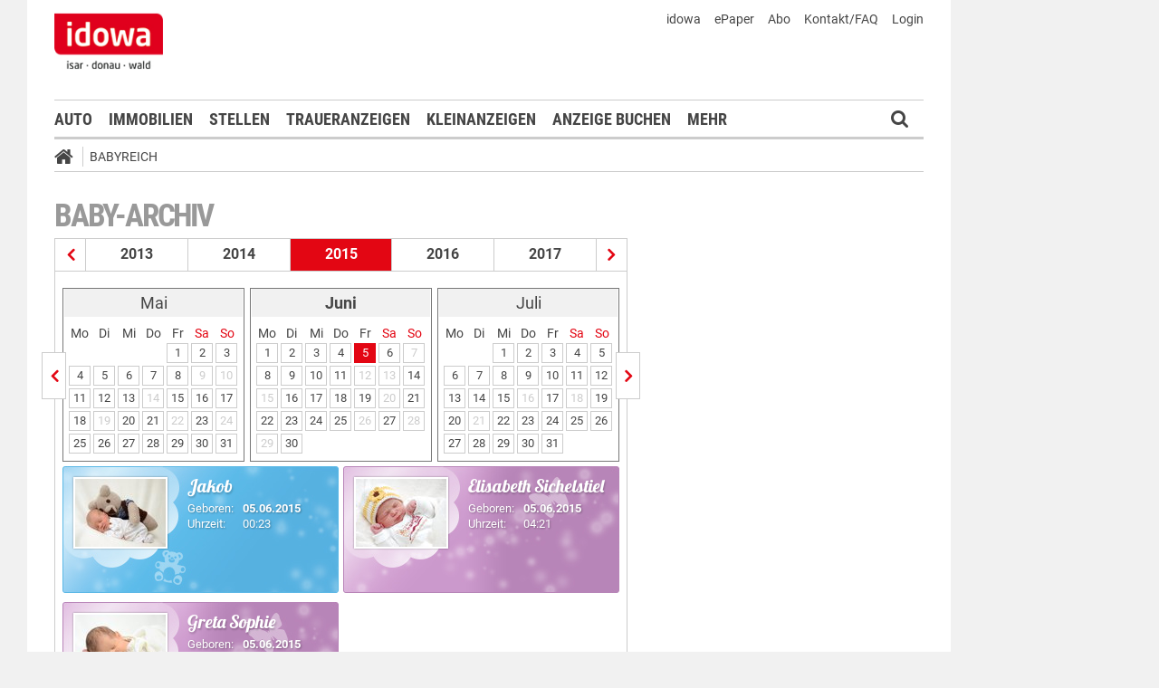

--- FILE ---
content_type: text/html;charset=UTF-8
request_url: https://markt.idowa.de/babyreich/baby-archiv/2015/06/05.html
body_size: 26281
content:




 <!DOCTYPE html><html lang="de"> <head> <meta charset="UTF-8"><title>Babys vom 05.06.2015 - idowa Markt</title> <meta name="robots" content="index, follow"> <meta name="revisit-after" content="1 days"/><meta name="description" content=""/><meta name="keywords" content="Babyreich"/><meta name="robots" content="index,follow"/><link rel="canonical" href="https://markt.idowa.de/babyreich/baby-archiv/2015/06/05.html" /><link rel="stylesheet" type="text/css" href="/global/css/dynamic.css?appearanceName=idowa_markt&amp;modelName=CSS&amp;layoutId=33&amp;timestamp=1573538085&amp;strutsAction=archive.do"/><link rel="shortcut icon" type="image/x-icon" href="/global/images/favicon.ico?appearanceName=idowa_markt&amp;output=web&amp;timestamp=1768204064729"/><link rel="apple-touch-icon" href="/global/images/apple-touch-icon.png?appearanceName=idowa_markt&amp;output=web&amp;timestamp=1768204064729"/><link rel="preload" href="https://data-7b4229ab74.idowa.de/iomm/latest/manager/base/es6/bundle.js" as="script" id="IOMmBundle"><link rel="preload" href="https://data-7b4229ab74.idowa.de/iomm/latest/bootstrap/loader.js" as="script"><script type="text/javascript" src="https://data-7b4229ab74.idowa.de/iomm/latest/bootstrap/loader.js" data-cmp-custom-vendor="954" data-cmp-script></script><script rel="preload" href="https://data-7b4229ab74.idowa.de/iomm/latest/manager/base/es6/bundle.js" data-cmp-custom-vendor="954" data-cmp-script></script> <script type="text/javascript" src="https://cdn.opencmp.net/tcf-v2/cmp-stub-latest.js" id="open-cmp-stub" data-activation-key="" data-domain="idowa.de"></script> <script type="text/javascript" charset="utf-8" src="/core/global/js/jquery.js"></script> <script type="text/javascript" charset="utf-8" src="/core/global/js/json.js"></script><script type="text/javascript" charset="utf-8" src="/global/js/dynamic.js?appearanceName=idowa_markt&amp;modelName=JS&amp;layoutId=33&amp;timestamp=1573538085&amp;strutsAction=archive.do"></script><link rel="dns-prefetch" href="//markt.idowa.de"><link rel="preconnect" href="//markt.idowa.de"> </head> <body> 
            
            
                
            
         <script type="text/javascript" id="trfAdSetup" async data-traffectiveConf='{ "targeting": [ {"key":"zone","values":null,"value":"baby"}, {"key":"pagetype","values":null,"value":"ressort"}, {"key":"idowa-ort","values":null,"value":"baby"} ] ,"dfpAdUrl" : "/307308315,21818029449/markt.idowa.de/baby" }' src="//cdntrf.com/markt.idowa.js"></script> <div class="statistic"> 
         
        

        <script type="text/javascript" data-cmp-custom-vendor="954" data-cmp-script>
            var iam_data = {cp: "10-1-2-1-1-1-2-41"}
            IOMm('configure', {st: "idowa", dn: "data-7b4229ab74.idowa.de", mh:5});
            IOMm('pageview', iam_data);
        </script>

        <!-- Google tag (gtag.js) -->
        <script async src="https://www.googletagmanager.com/gtag/js?id=G-TPQ1NT2S43" data-cmp-custom-vendor="871" data-cmp-script></script>
        <script data-cmp-custom-vendor="871" data-cmp-script>
            window.dataLayer = window.dataLayer || [];
            function gtag(){dataLayer.push(arguments);}
            gtag('js', new Date());

            gtag('config', 'G-TPQ1NT2S43');
        </script>
    </div> <div class="layout"> <script type="text/javascript"> var layout = new Layout(); </script> <div id="content_194" class="column" style="margin: 0px 0px 0px 0px;width:1220px;"> <div class="template"> <div id="content_196" class="column" style="margin: 0px 0px 0px 0px;width:1020px;"> <div class="special"> <div class="box" style="margin:0px 0px 0px 0px"> <div style="padding:0px 0px 0px 0px"> <!-- INCLUDE START Banner oben --> <div class="bannerTop" align="right"> <div id="content-201"> <script type="text/javascript"> banner.insert(201, 4, null, self, "markt.idowa.de", window.document, 90); </script> </div></div> <script type="text/javascript"> /* OMS */ var adl_sb_table = $("#adl_sb_table"); if (adl_sb_table.length > 0) { adl_sb_table.width($("#content-201").width()); } </script> <!-- INCLUDE END --> </div> </div> </div> <div class="special"> <div class="box" style="margin:0px 0px 0px 0px"> <div style="padding:0px 0px 0px 0px"> <!-- INCLUDE START Menü oben --> <div class="menuTop" id="menuTop_5413_8"> <div class="top"> <ul> <li class="first"> <a href="https://www.idowa.de"><span>idowa</span></a> </li> <li> <a href="https://kis.mga.de/bestellung/einzelverkauf/auswahl"><span>ePaper</span></a> </li> <li> <a href="https://kis.mga.de"><span>Abo</span></a> </li> <li> <a href="/startseite/kontakt-faq"><span>Kontakt/FAQ</span></a> </li> 


<li>
    
    
        <a href="https://sso.mga.de/authorization?response_type=code&client_id=ZYJA68EHDOB3IG4W&scope=client&redirect_uri=https://markt.idowa.de/babyreich/baby-archiv/2015/06/05.html"><span>Login</span></a>
    
</li> </ul> <div class="clear"></div> <a class="logo" href="//www.idowa.de"><span>Zum Nachrichtenportal</span></a><img class="print-logo" src="/custom/web/special/root/content/menu/top/images/logo.jpg" alt="logo"/> <br class="clear"/> </div> <div class="navigation"> <div class="logo_fixed"><a href="//www.idowa.de/"><span>Zum Nachrichtenportal</span><img src="/custom/web/special/root/content/menu/top/images/logo.jpg"/></a></div> <ul> <li class="home_fixed"> <a href="/" title="Startseite"> <i class="fa fa-home" aria-hidden="true"></i> </a> </li> <li ><a href="/automarkt" title="Auto">Auto</a></li> <li ><a href="https://zuhause.idowa.de/" title="Immobilien">Immobilien</a></li> <li ><a href="https://jobs.idowa.de" title="Stellen">Stellen</a></li> <li ><a href="/traueranzeigen" title="Traueranzeigen">Traueranzeigen</a></li> <li ><a href="/kleinanzeigen" title="Kleinanzeigen">Kleinanzeigen</a></li> <li ><a href="/anzeige-buchen" title="Anzeige buchen">Anzeige buchen</a></li> <li class="submenu last"><span>Mehr <i class="fa fa-chevron-down" aria-hidden="true"></i></span> <ul class="submenu"> <li ><a href="/herzliche-anzeigen" title="Herzliche Anzeigen">Herzliche Anzeigen</a></li> <li class="selected"><a href="/babyreich" title="Babyreich">Babyreich</a></li> <li ><a href="/chiffre-anzeigen" title="Chiffre-Anzeigen">Chiffre-Anzeigen</a></li> <li ><a href="/gesundheit" title="Gesundheit">Gesundheit</a></li> <li ><a href="/branchenbuch" title="Branchenbuch">Branchenbuch</a></li> <li ><a href="/heizoel" title="Heizölportal">Heizölportal</a></li> <li ><a href="/sonderthemen" title="Sonderthemen">Sonderthemen</a></li> <li ><a href="https://kis.mga.de" title="Abonnement">Abonnement</a></li> <li class="last"><a href="/mediadaten" title="Mediadaten">Mediadaten</a></li> </ul> </li> </ul> <div class="search" onclick="searchTop()"> <i class="fa fa-search"></i> </div> <div class="open"> <form id="form_5413" action="/babyreich/suche" method="post"> <div id="field_5413_1" class="field"><div onclick="field.onClick(this)" class="input"><input onfocus="field.onFocus(this)" type="text" value="" name="search" onblur="field.onBlur(this)" onkeypress="return field.onKeyPressField(event,this,false,'submitSearch')" placeholder="Suchbegriff oder Anzeigen-ID"/></div><div class="message up"><div class="arrow"></div><div class="list"></div></div><div class="lock"></div></div> <a id="submitSearch" class="submit" href="javascript:send('submitSearch')" title="Suchen"> Suchen </a> <input type="hidden" name="PACKAGES" value=""/><input type="hidden" name="BUTTON" value=""/><input type="hidden" name="contentId" value="5413"/></form> </div> </div> <div class="clear"></div> <div class="breadCrumb" id="bottom"> <ul class="breadcrumb-list"> <li class="home"> <a href="/" title="Startseite"> <i class="fa fa-home" aria-hidden="true"></i> </a> </li> <li class="item"> <a href="/babyreich" target="_self" title="Babyreich">Babyreich</a> </li> </ul></div></div> <script type="text/javascript"> var menuTop_5413_8 = new MenuTop({contentId:5413, specialId:8}); </script> <!-- INCLUDE END --> </div> </div> </div> <div class="special"> <div class="box" style="margin:0px 0px 0px 0px"> <div style="padding:0px 0px 0px 0px"> <!-- SPECIAL START SsoAutoLogin --> <div></div> <!-- SPECIAL END --> </div> </div> </div> <div class="template"> <div id="content_199" class="column" style="margin: 30px 0px 0px 30px;width:620px;"> <div class="special"> <div class="box" style="margin:0px 0px 15px 0px"> <div style="padding:0px 0px 10px 0px"> <!-- INCLUDE START Baby-Archiv --> <div class="baby"> <h1>Baby-Archiv</h1> <div class="archive"><div class="years"><a href="/babyreich/baby-archiv/2014/01/01.html" title="Babys aus dem Jahr 2014" class="prev"></a><a href="/babyreich/baby-archiv/2013/01/01.html" title="Babys aus dem Jahr 2013" class="year">2013</a><a href="/babyreich/baby-archiv/2014/01/01.html" title="Babys aus dem Jahr 2014" class="year">2014</a><span class="year">2015</span><a href="/babyreich/baby-archiv/2016/01/01.html" title="Babys aus dem Jahr 2016" class="year">2016</a><a href="/babyreich/baby-archiv/2017/01/01.html" title="Babys aus dem Jahr 2017" class="year">2017</a><a href="/babyreich/baby-archiv/2016/01/01.html" title="Babys aus dem Jahr 2016" class="next"></a></div><div class="line"></div><div class="months"><a href="/babyreich/baby-archiv/2015/05/01.html" title="Babys vom Mai 2015" class="prev"></a><div class="box"><table border="0" cellspacing="3" cellpadding="0"><tr class="month"><td colspan="7" class="head">Mai</td></tr><tr class="days"><td>Mo</td><td>Di</td><td>Mi</td><td>Do</td><td>Fr</td><td class="weekend">Sa</td><td class="weekend">So</td></tr><tr class="month"><td>&nbsp;</td><td>&nbsp;</td><td>&nbsp;</td><td>&nbsp;</td><td><a class="day" href="/babyreich/baby-archiv/2015/05/01.html" title="Babys vom 1. Mai 2015">1</a></td><td><a class="day" href="/babyreich/baby-archiv/2015/05/02.html" title="Babys vom 2. Mai 2015">2</a></td><td><a class="day" href="/babyreich/baby-archiv/2015/05/03.html" title="Babys vom 3. Mai 2015">3</a></td></tr><tr class="month"><td><a class="day" href="/babyreich/baby-archiv/2015/05/04.html" title="Babys vom 4. Mai 2015">4</a></td><td><a class="day" href="/babyreich/baby-archiv/2015/05/05.html" title="Babys vom 5. Mai 2015">5</a></td><td><a class="day" href="/babyreich/baby-archiv/2015/05/06.html" title="Babys vom 6. Mai 2015">6</a></td><td><a class="day" href="/babyreich/baby-archiv/2015/05/07.html" title="Babys vom 7. Mai 2015">7</a></td><td><a class="day" href="/babyreich/baby-archiv/2015/05/08.html" title="Babys vom 8. Mai 2015">8</a></td><td><span class="day inactive">9</span></td><td><span class="day inactive">10</span></td></tr><tr class="month"><td><a class="day" href="/babyreich/baby-archiv/2015/05/11.html" title="Babys vom 11. Mai 2015">11</a></td><td><a class="day" href="/babyreich/baby-archiv/2015/05/12.html" title="Babys vom 12. Mai 2015">12</a></td><td><a class="day" href="/babyreich/baby-archiv/2015/05/13.html" title="Babys vom 13. Mai 2015">13</a></td><td><span class="day inactive">14</span></td><td><a class="day" href="/babyreich/baby-archiv/2015/05/15.html" title="Babys vom 15. Mai 2015">15</a></td><td><a class="day" href="/babyreich/baby-archiv/2015/05/16.html" title="Babys vom 16. Mai 2015">16</a></td><td><a class="day" href="/babyreich/baby-archiv/2015/05/17.html" title="Babys vom 17. Mai 2015">17</a></td></tr><tr class="month"><td><a class="day" href="/babyreich/baby-archiv/2015/05/18.html" title="Babys vom 18. Mai 2015">18</a></td><td><span class="day inactive">19</span></td><td><a class="day" href="/babyreich/baby-archiv/2015/05/20.html" title="Babys vom 20. Mai 2015">20</a></td><td><a class="day" href="/babyreich/baby-archiv/2015/05/21.html" title="Babys vom 21. Mai 2015">21</a></td><td><span class="day inactive">22</span></td><td><a class="day" href="/babyreich/baby-archiv/2015/05/23.html" title="Babys vom 23. Mai 2015">23</a></td><td><span class="day inactive">24</span></td></tr><tr class="month"><td><a class="day" href="/babyreich/baby-archiv/2015/05/25.html" title="Babys vom 25. Mai 2015">25</a></td><td><a class="day" href="/babyreich/baby-archiv/2015/05/26.html" title="Babys vom 26. Mai 2015">26</a></td><td><a class="day" href="/babyreich/baby-archiv/2015/05/27.html" title="Babys vom 27. Mai 2015">27</a></td><td><a class="day" href="/babyreich/baby-archiv/2015/05/28.html" title="Babys vom 28. Mai 2015">28</a></td><td><a class="day" href="/babyreich/baby-archiv/2015/05/29.html" title="Babys vom 29. Mai 2015">29</a></td><td><a class="day" href="/babyreich/baby-archiv/2015/05/30.html" title="Babys vom 30. Mai 2015">30</a></td><td><a class="day" href="/babyreich/baby-archiv/2015/05/31.html" title="Babys vom 31. Mai 2015">31</a></td></tr></table></div><div class="box"><table border="0" cellspacing="3" cellpadding="0"><tr class="month"><td colspan="7" class="head"><b>Juni</b></td></tr><tr class="days"><td>Mo</td><td>Di</td><td>Mi</td><td>Do</td><td>Fr</td><td class="weekend">Sa</td><td class="weekend">So</td></tr><tr class="month"><td><a class="day" href="/babyreich/baby-archiv/2015/06/01.html" title="Babys vom 1. Juni 2015">1</a></td><td><a class="day" href="/babyreich/baby-archiv/2015/06/02.html" title="Babys vom 2. Juni 2015">2</a></td><td><a class="day" href="/babyreich/baby-archiv/2015/06/03.html" title="Babys vom 3. Juni 2015">3</a></td><td><a class="day" href="/babyreich/baby-archiv/2015/06/04.html" title="Babys vom 4. Juni 2015">4</a></td><td><a class="day selected" href="/babyreich/baby-archiv/2015/06/05.html" title="Babys vom 5. Juni 2015">5</a></td><td><a class="day" href="/babyreich/baby-archiv/2015/06/06.html" title="Babys vom 6. Juni 2015">6</a></td><td><span class="day inactive">7</span></td></tr><tr class="month"><td><a class="day" href="/babyreich/baby-archiv/2015/06/08.html" title="Babys vom 8. Juni 2015">8</a></td><td><a class="day" href="/babyreich/baby-archiv/2015/06/09.html" title="Babys vom 9. Juni 2015">9</a></td><td><a class="day" href="/babyreich/baby-archiv/2015/06/10.html" title="Babys vom 10. Juni 2015">10</a></td><td><a class="day" href="/babyreich/baby-archiv/2015/06/11.html" title="Babys vom 11. Juni 2015">11</a></td><td><span class="day inactive">12</span></td><td><span class="day inactive">13</span></td><td><a class="day" href="/babyreich/baby-archiv/2015/06/14.html" title="Babys vom 14. Juni 2015">14</a></td></tr><tr class="month"><td><span class="day inactive">15</span></td><td><a class="day" href="/babyreich/baby-archiv/2015/06/16.html" title="Babys vom 16. Juni 2015">16</a></td><td><a class="day" href="/babyreich/baby-archiv/2015/06/17.html" title="Babys vom 17. Juni 2015">17</a></td><td><a class="day" href="/babyreich/baby-archiv/2015/06/18.html" title="Babys vom 18. Juni 2015">18</a></td><td><a class="day" href="/babyreich/baby-archiv/2015/06/19.html" title="Babys vom 19. Juni 2015">19</a></td><td><span class="day inactive">20</span></td><td><a class="day" href="/babyreich/baby-archiv/2015/06/21.html" title="Babys vom 21. Juni 2015">21</a></td></tr><tr class="month"><td><a class="day" href="/babyreich/baby-archiv/2015/06/22.html" title="Babys vom 22. Juni 2015">22</a></td><td><a class="day" href="/babyreich/baby-archiv/2015/06/23.html" title="Babys vom 23. Juni 2015">23</a></td><td><a class="day" href="/babyreich/baby-archiv/2015/06/24.html" title="Babys vom 24. Juni 2015">24</a></td><td><a class="day" href="/babyreich/baby-archiv/2015/06/25.html" title="Babys vom 25. Juni 2015">25</a></td><td><span class="day inactive">26</span></td><td><a class="day" href="/babyreich/baby-archiv/2015/06/27.html" title="Babys vom 27. Juni 2015">27</a></td><td><span class="day inactive">28</span></td></tr><tr class="month"><td><span class="day inactive">29</span></td><td><a class="day" href="/babyreich/baby-archiv/2015/06/30.html" title="Babys vom 30. Juni 2015">30</a></td><td>&nbsp;</td><td>&nbsp;</td><td>&nbsp;</td><td>&nbsp;</td><td>&nbsp;</td></tr></table></div><div class="box"><table border="0" cellspacing="3" cellpadding="0"><tr class="month"><td colspan="7" class="head">Juli</td></tr><tr class="days"><td>Mo</td><td>Di</td><td>Mi</td><td>Do</td><td>Fr</td><td class="weekend">Sa</td><td class="weekend">So</td></tr><tr class="month"><td>&nbsp;</td><td>&nbsp;</td><td><a class="day" href="/babyreich/baby-archiv/2015/07/01.html" title="Babys vom 1. Juli 2015">1</a></td><td><a class="day" href="/babyreich/baby-archiv/2015/07/02.html" title="Babys vom 2. Juli 2015">2</a></td><td><a class="day" href="/babyreich/baby-archiv/2015/07/03.html" title="Babys vom 3. Juli 2015">3</a></td><td><a class="day" href="/babyreich/baby-archiv/2015/07/04.html" title="Babys vom 4. Juli 2015">4</a></td><td><a class="day" href="/babyreich/baby-archiv/2015/07/05.html" title="Babys vom 5. Juli 2015">5</a></td></tr><tr class="month"><td><a class="day" href="/babyreich/baby-archiv/2015/07/06.html" title="Babys vom 6. Juli 2015">6</a></td><td><a class="day" href="/babyreich/baby-archiv/2015/07/07.html" title="Babys vom 7. Juli 2015">7</a></td><td><a class="day" href="/babyreich/baby-archiv/2015/07/08.html" title="Babys vom 8. Juli 2015">8</a></td><td><a class="day" href="/babyreich/baby-archiv/2015/07/09.html" title="Babys vom 9. Juli 2015">9</a></td><td><a class="day" href="/babyreich/baby-archiv/2015/07/10.html" title="Babys vom 10. Juli 2015">10</a></td><td><a class="day" href="/babyreich/baby-archiv/2015/07/11.html" title="Babys vom 11. Juli 2015">11</a></td><td><a class="day" href="/babyreich/baby-archiv/2015/07/12.html" title="Babys vom 12. Juli 2015">12</a></td></tr><tr class="month"><td><a class="day" href="/babyreich/baby-archiv/2015/07/13.html" title="Babys vom 13. Juli 2015">13</a></td><td><a class="day" href="/babyreich/baby-archiv/2015/07/14.html" title="Babys vom 14. Juli 2015">14</a></td><td><a class="day" href="/babyreich/baby-archiv/2015/07/15.html" title="Babys vom 15. Juli 2015">15</a></td><td><span class="day inactive">16</span></td><td><a class="day" href="/babyreich/baby-archiv/2015/07/17.html" title="Babys vom 17. Juli 2015">17</a></td><td><span class="day inactive">18</span></td><td><a class="day" href="/babyreich/baby-archiv/2015/07/19.html" title="Babys vom 19. Juli 2015">19</a></td></tr><tr class="month"><td><a class="day" href="/babyreich/baby-archiv/2015/07/20.html" title="Babys vom 20. Juli 2015">20</a></td><td><span class="day inactive">21</span></td><td><a class="day" href="/babyreich/baby-archiv/2015/07/22.html" title="Babys vom 22. Juli 2015">22</a></td><td><a class="day" href="/babyreich/baby-archiv/2015/07/23.html" title="Babys vom 23. Juli 2015">23</a></td><td><a class="day" href="/babyreich/baby-archiv/2015/07/24.html" title="Babys vom 24. Juli 2015">24</a></td><td><a class="day" href="/babyreich/baby-archiv/2015/07/25.html" title="Babys vom 25. Juli 2015">25</a></td><td><a class="day" href="/babyreich/baby-archiv/2015/07/26.html" title="Babys vom 26. Juli 2015">26</a></td></tr><tr class="month"><td><a class="day" href="/babyreich/baby-archiv/2015/07/27.html" title="Babys vom 27. Juli 2015">27</a></td><td><a class="day" href="/babyreich/baby-archiv/2015/07/28.html" title="Babys vom 28. Juli 2015">28</a></td><td><a class="day" href="/babyreich/baby-archiv/2015/07/29.html" title="Babys vom 29. Juli 2015">29</a></td><td><a class="day" href="/babyreich/baby-archiv/2015/07/30.html" title="Babys vom 30. Juli 2015">30</a></td><td><a class="day" href="/babyreich/baby-archiv/2015/07/31.html" title="Babys vom 31. Juli 2015">31</a></td><td>&nbsp;</td><td>&nbsp;</td></tr></table></div><a href="/babyreich/baby-archiv/2015/07/01.html" title="Babys vom Juli 2015" class="next"></a></div><div class="data"> <a href="/baby/2015/06/05/jakob/4e5bba21-3403-463f-9763-1a533f166d35.html" title="Jakob "> <div class="gallery"> <div class="boy"> <div class="image"> <img src="//markt.idowa.de/visible/production/fast/0/2015/10/5/vO8hoH/272965/small.jpg" alt="Jakob "/> </div> <div class="text"> <h2>Jakob </h2> <div class="data"> <div class="left"> Geboren:<br> Uhrzeit: </div> <div class="right"> <b>05.06.2015</b><br/> 00:23 </div> </div> </div> </div> </div> </a> <a href="/baby/2015/06/05/elisabeth-sichelstiel/9471da6a-0f0e-4118-9f58-0d6c09c3af20.html" title="Elisabeth Sichelstiel"> <div class="gallery"> <div class="girl"> <div class="image"> <img src="//markt.idowa.de/visible/production/fast/0/2015/10/5/vO8hoH/275047/small.jpg" alt="Elisabeth Sichelstiel"/> </div> <div class="text"> <h2>Elisabeth Sichelstiel</h2> <div class="data"> <div class="left"> Geboren:<br> Uhrzeit: </div> <div class="right"> <b>05.06.2015</b><br/> 04:21 </div> </div> </div> </div> </div> </a> <a href="/baby/2015/06/05/greta-sophie/5ed4b78c-0849-44c9-987e-489a2b7f66d1.html" title="Greta Sophie "> <div class="gallery"> <div class="girl"> <div class="image"> <img src="//markt.idowa.de/visible/production/fast/0/2015/10/5/vO8hoH/274366/small.jpg" alt="Greta Sophie "/> </div> <div class="text"> <h2>Greta Sophie </h2> <div class="data"> <div class="left"> Geboren:<br> Uhrzeit: </div> <div class="right"> <b>05.06.2015</b><br/> 08:23 </div> </div> </div> </div> </div> </a> </div></div> <br class="clear"/> </div> <!-- INCLUDE END --> </div> </div> </div> <div class="template"> <script type="text/javascript"> layout.init(); </script> <div id="content_2371" class="column" style="margin: 0px 0px 0px 0px;width:300px;"> <div class="special"> <div class="box" style="margin:0px 0px 15px 0px"> <div style="padding:0px 0px 0px 0px"> <!-- INCLUDE START Banner Rectangle --> <div class="bannerTall"> <span>Anzeige</span> <span class="aXvertisement">Anzeige</span> <div id="content-2377"> <script type="text/javascript"> banner.insert(2377, 10, null, self, "markt.idowa.de", window.document, 250);document.write('<div id="traffective-ad-Rectangle_1" style=\'display: none;\' class="Rectangle_1"></div>'); </script> </div></div> <!-- INCLUDE END --> </div> </div> </div> <script type="text/javascript"> layout.add(2371); </script> </div> <div id="content_2374" class="column" style="margin: 0px 0px 0px 17px;width:300px;"> <div class="special"> <div class="box" style="margin:0px 0px 15px 0px"> <div style="padding:0px 0px 0px 0px"> <!-- INCLUDE START Banner Rectangle --> <div class="bannerTall"> <span>Anzeige</span> <span class="aXvertisement">Anzeige</span> <div id="content-2380"> <script type="text/javascript"> banner.insert(2380, 13, null, self, "markt.idowa.de", window.document, 250);document.write('<div id="traffective-ad-Rectangle_2" style=\'display: none;\' class="Rectangle_2"></div>'); </script> </div></div> <!-- INCLUDE END --> </div> </div> </div> <script type="text/javascript"> layout.add(2374); </script> </div> <script type="text/javascript"> layout.update(); </script> </div> <br class="clear"/> <div class="template"> <script type="text/javascript"> layout.init(); </script> <div id="content_2362" class="column" style="margin: 0px 0px 0px 0px;width:300px;"> <div class="special"> </div> <script type="text/javascript"> layout.add(2362); </script> </div> <div id="content_2365" class="column" style="margin: 0px 0px 0px 17px;width:300px;"> <div class="special"> </div> <script type="text/javascript"> layout.add(2365); </script> </div> <script type="text/javascript"> layout.update(); </script> </div> <br class="clear"/> </div> <div id="content_200" class="column" style="margin: 30px 0px 0px 38px;width:302px;"> <div class="special"> </div> <div class="special"> </div> <div class="special"> </div> </div> </div> <br class="clear"/> <div class="special"> 





     <div class="box" style="margin:30px 0px 0px 0px"> <div style="padding:0px 0px 0px 0px"> <!-- INCLUDE START Menü unten --> <div id="menuBottom_87_10" class="menuBottom"> <div class="sitemap"> <div class="list"> <span class="headline ">idowa Markt</span> <ul class="menu"> <li class="item "><a href="/automarkt">Auto</a></li> <li class="item "><a href="/immobilien">Immobilien</a></li> <li class="item "><a href="/stellenmarkt">Stellen</a></li> <li class="item "><a href="/traueranzeigen">Traueranzeigen</a></li> <li class="item "><a href="/kleinanzeigen">Kleinanzeigen</a></li> <li class="item "><a href="/anzeige-buchen">Anzeige buchen</a></li> <li class="item "><a href="/herzliche-anzeigen">Herzliche Anzeigen</a></li> <li class="item selected"><a href="/babyreich">Babyreich</a></li> <li class="item "><a href="/chiffre-anzeigen">Chiffre-Anzeigen</a></li> <li class="item "><a href="/gesundheit">Gesundheit</a></li> <li class="item "><a href="/branchenbuch">Branchenbuch</a></li> <li class="item "><a href="/heizoel">Heizölportal</a></li> <li class="item "><a href="/sonderthemen">Sonderthemen</a></li> <li class="item "><a href="/abonnement">Abonnement</a></li> <li class="item "><a href="/mediadaten">Mediadaten</a></li> </ul> </div> <br class="clear"/> </div> <div class="menuFooter"> <ul class="menu"> <li class="item first"><a href="/startseite/datenschutz">Datenschutz</a></li> <li class="item"><a href="/startseite/impressum">Impressum</a></li> <li class="item"><a href="/startseite/agb">AGB</a></li> <li class="item"><a href="/startseite/nutzungsbedingungen">Nutzungsbedingungen</a></li> <li class="item"><a href="/startseite/widerrufsbelehrung">Widerrufsbelehrung</a></li> </ul> <div class="clear"></div> <div class="copyright"> <span>© 2026 Mediengruppe Straubinger Tagblatt / Landshuter Zeitung</span> <div class="toTop"> <a href="#top" title="Seitenanfang"><i class="icon-angle-up"></i></a> </div> </div> </div></div><script type="text/javascript"> var menuBottom_87_10 = new MenuBottom({contentId:87, specialId:10});</script> <!-- INCLUDE END --> </div> </div> 
 </div> </div> <div id="content_197" class="column" style="margin: 0px 0px 0px 0px"> <div class="special"> <div class="box" style="margin:0px 0px 0px 0px"> <div style="padding:0px 0px 0px 0px"> <!-- INCLUDE START Banner rechts --> <div class="bannerRight"> <div id="content-2347"> <script type="text/javascript"> banner.insert(2347, 4, null, self, "markt.idowa.de", window.document, 600);document.write('<div id="traffective-ad-Skyscraper" style=\'display: none;\' class="Skyscraper"></div><div id="traffective-ad-Interstitial_1" style=\'display: none;\' class="Interstitial_1"></div>'); </script> </div></div> <!-- INCLUDE END --> </div> </div> </div> </div> </div> <br class="clear"/> </div> </div> </body></html>        